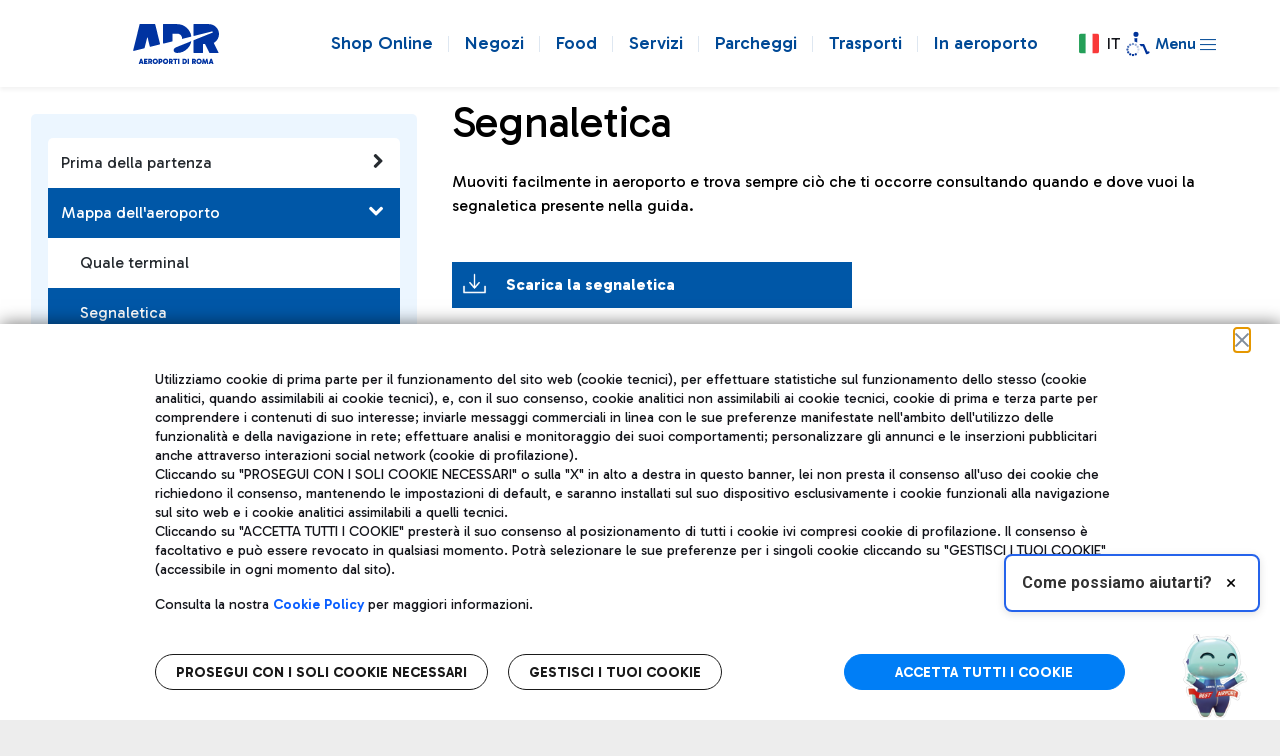

--- FILE ---
content_type: application/javascript
request_url: https://www.adr.it/o/frontend-js-codemirror-web/__liferay__/exports/codemirror$addon$fold$foldgutter.css.js
body_size: 129
content:

const link = document.createElement('link');
link.setAttribute('rel','stylesheet');
link.setAttribute('type','text/css');
link.setAttribute(
'href',
Liferay.ThemeDisplay.getPathContext() + '/o/frontend-js-codemirror-web/__liferay__/css/codemirror$addon$fold$foldgutter.css'
);
document.querySelector('head').appendChild(link);
